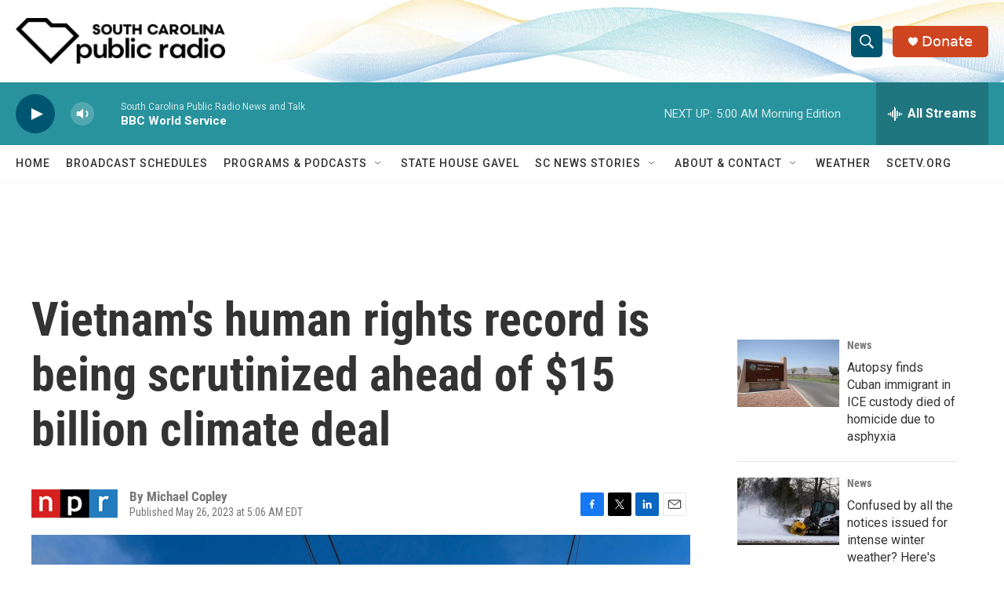

--- FILE ---
content_type: text/html; charset=utf-8
request_url: https://www.google.com/recaptcha/api2/aframe
body_size: 266
content:
<!DOCTYPE HTML><html><head><meta http-equiv="content-type" content="text/html; charset=UTF-8"></head><body><script nonce="hEzhr7_a7-rIoXEziYWpbw">/** Anti-fraud and anti-abuse applications only. See google.com/recaptcha */ try{var clients={'sodar':'https://pagead2.googlesyndication.com/pagead/sodar?'};window.addEventListener("message",function(a){try{if(a.source===window.parent){var b=JSON.parse(a.data);var c=clients[b['id']];if(c){var d=document.createElement('img');d.src=c+b['params']+'&rc='+(localStorage.getItem("rc::a")?sessionStorage.getItem("rc::b"):"");window.document.body.appendChild(d);sessionStorage.setItem("rc::e",parseInt(sessionStorage.getItem("rc::e")||0)+1);localStorage.setItem("rc::h",'1769064053944');}}}catch(b){}});window.parent.postMessage("_grecaptcha_ready", "*");}catch(b){}</script></body></html>